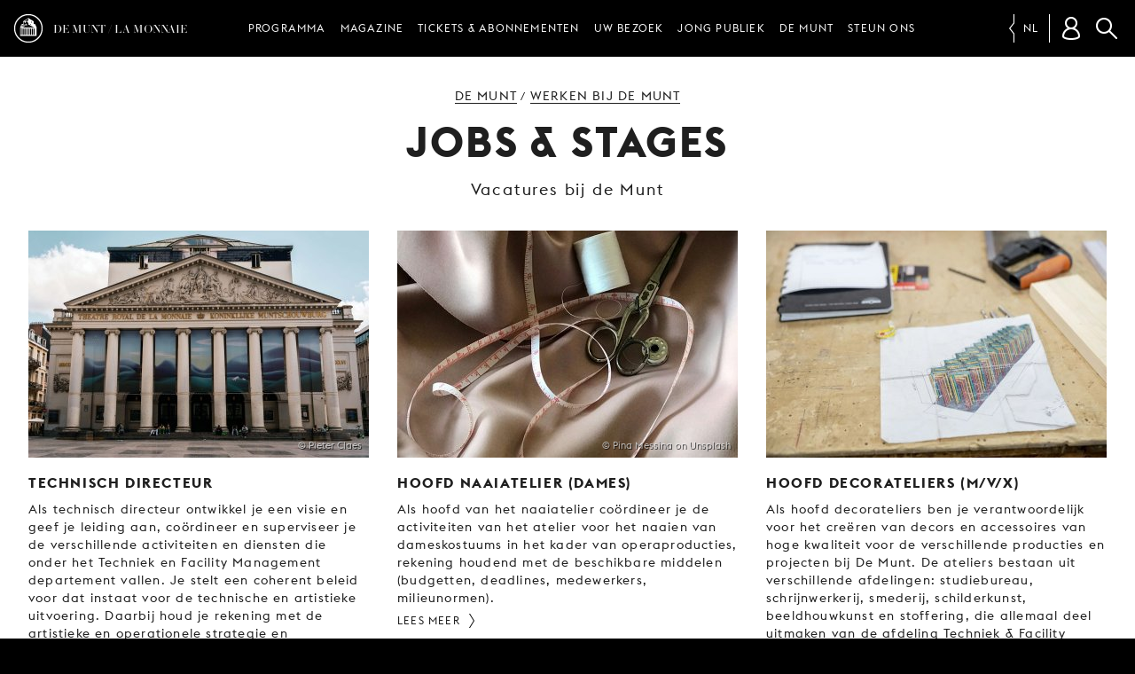

--- FILE ---
content_type: text/html; charset=UTF-8
request_url: https://www.lamonnaiedemunt.be/nl/sections/34-jobs-stages
body_size: 6947
content:
<!doctype html>
<html class="mdzr-no-js" lang="nl">
<head>
    <meta charset="utf-8">
    <meta http-equiv="X-UA-Compatible" content="IE=edge">
    <title>Jobs &amp; stages | De Munt / La Monnaie</title>
                    <!-- Google Tag Manager -->
            <script>(function(w,d,s,l,i){w[l]=w[l]||[];w[l].push({'gtm.start': new Date().getTime(),event:'gtm.js'});var f=d.getElementsByTagName(s)[0], j=d.createElement(s),dl=l!='dataLayer'?'&l='+l:'';j.async=true;j.src= 'https://www.googletagmanager.com/gtm.js?id='+i+dl;f.parentNode.insertBefore(j,f); })(window,document,'script','dataLayer','GTM-PRGJX3R');</script>
            <!-- End Google Tag Manager -->
                    <meta name="viewport" content="width=device-width, initial-scale=1">
        <link rel="dns-prefetch" href="https://d3ew0l5caq1ulf.cloudfront.net">
        <link rel="stylesheet" href="https://www.lamonnaiedemunt.be/site/theme/assets/css/main.css" media="all">                <link rel="stylesheet" href="https://www.lamonnaiedemunt.be/site/theme/assets/css/print.css" media="print">
        
        <link rel="canonical" href="https://www.lamonnaiedemunt.be/nl/sections/34-jobs-stages">
        <link rel="alternate" hreflang="fr" href="https://www.lamonnaiedemunt.be/fr/sections/34-jobs-stages"><link rel="alternate" hreflang="nl" href="https://www.lamonnaiedemunt.be/nl/sections/34-jobs-stages"><link rel="alternate" hreflang="en" href="https://www.lamonnaiedemunt.be/en/sections/34-jobs-internships">        <meta property="fb:pages" content="201091721296">
        <meta name="description" content="Het federale operahuis van België brengt mensen samen voor opera, concerten, recitals en dansvoorstellingen.">
        <meta name="thumbnail" content="https://www.lamonnaiedemunt.be/site/theme/assets/img/mm-og-default.png">

        <meta property="og:title" content="Jobs &amp; stages">
        <meta property="og:type" content="website">
        <meta property="og:url" content="https://www.lamonnaiedemunt.be/nl/sections/34-jobs-stages">
        <meta property="og:image" content="https://www.lamonnaiedemunt.be/site/theme/assets/img/mm-og-default.png">
        <meta property="og:image:width" content="1200">
        <meta property="og:image:height" content="630">
        <meta property="og:description" content="Het federale operahuis van België brengt mensen samen voor opera, concerten, recitals en dansvoorstellingen.">
        <meta property="og:site_name" content="De Munt / La Monnaie">

        <meta name="twitter:card" content="summary_large_image">
        <meta name="twitter:site" content="@LaMonnaieDeMunt">
        <meta name="twitter:title" content="Jobs &amp; stages">
        <meta name="twitter:description" content="Het federale operahuis van België brengt mensen samen voor opera, concerten, recitals en dansvoorstellingen.">
        <meta name="twitter:image" content="https://www.lamonnaiedemunt.be/site/theme/assets/img/mm-og-default.png">

        <meta name="facebook-domain-verification" content="qsoa6ykkbhiyssu2nkvvshe5svrwn6" />

        <link rel="apple-touch-icon" sizes="180x180" href="https://www.lamonnaiedemunt.be/apple-touch-icon.png">
<link rel="icon" type="image/png" href="https://www.lamonnaiedemunt.be/favicon-32x32.png" sizes="32x32">
<link rel="icon" type="image/png" href="https://www.lamonnaiedemunt.be/favicon-16x16.png" sizes="16x16">
<link rel="manifest" href="https://www.lamonnaiedemunt.be/manifest.json">
<link rel="mask-icon" href="https://www.lamonnaiedemunt.be/safari-pinned-tab.svg">
<link rel="shortcut icon" href="https://www.lamonnaiedemunt.be/favicon.ico">
<meta name="apple-mobile-web-app-title" content="De Munt / La Monnaie">
<meta name="application-name" content="De Munt / La Monnaie">
<meta name="theme-color" content="#000000">
    </head>
    <body class="" data-page-url="https://www.lamonnaiedemunt.be/nl/sections/34-jobs-stages">
                <!-- Google Tag Manager (noscript) -->
        <noscript><iframe src="https://www.googletagmanager.com/ns.html?id=GTM-PRGJX3R" height="0" width="0" style="display:none;visibility:hidden"></iframe></noscript>
        <!-- End Google Tag Manager (noscript) -->
                <!--[if lt IE 9]><div class="load-alert ie-alert">You are using an <strong>outdated</strong> browser. Please <a href="http://browsehappy.com/">upgrade it</a> for a better web experience.</div><![endif]-->
        <noscript>
            <div class="load-alert js-alert">For full functionality of this website, please <a href="https://www.whatismybrowser.com/guides/how-to-enable-javascript/" target="_blank">enable Javascript</a> in your web browser.</div>
        </noscript>
                <!-- <div class="tagline">
    <h2 class="inner-tagline">Het federale operahuis in de hoofdstad van Europa</h2>
</div> -->
<header class="main-header">
    <div class="main-header__inner">

        <a href="https://www.lamonnaiedemunt.be/nl" title="Homepage" class="main-header__brand">
            <img srcset="https://www.lamonnaiedemunt.be/site/theme/assets/img/logo_white_small_2x.png 2x" src="https://www.lamonnaiedemunt.be/site/theme/assets/img/logo_white_small.png" alt="De Munt / La Monnaie" />
            <span>DE MUNT / LA MONNAIE</span>
        </a>

        
<div class="main-header__shortcuts shortcuts">
    <ul>
        <li><a href="https://www.lamonnaiedemunt.be/nl/program" target="_self" data-id="menu_1334" class="shortcut" >Programma</a></li><li><a href="https://www.lamonnaiedemunt.be/nl/magazine" target="_self" data-id="menu_494" class="shortcut" >Magazine</a></li><li><a href="https://www.lamonnaiedemunt.be/nl/sections/1335-tickets-abonnementen" target="_self" data-id="menu_1335" class="shortcut has-children" >Tickets &amp; abonnementen</a></li><li><a href="https://www.lamonnaiedemunt.be/nl/sections/15-uw-bezoek" target="_self" data-id="menu_15" class="shortcut has-children" >Uw bezoek</a></li><li><a href="https://www.lamonnaiedemunt.be/nl/sections/1706-jong-publiek" target="_self" data-id="menu_1706" class="shortcut has-children" >Jong publiek</a></li><li><a href="https://www.lamonnaiedemunt.be/nl/sections/1336-de-munt" target="_self" data-id="menu_1336" class="shortcut has-children current" >De Munt</a></li><li><a href="https://www.lamonnaiedemunt.be/nl/sections/19-steun-ons" target="_self" data-id="menu_19" class="shortcut has-children" >Steun ons</a></li>        <li class="shortcuts__burger">
            <button aria-label="Menu" class="main-header__burger burger" id="burger">
            <svg xmlns="http://www.w3.org/2000/svg" xmlns:xlink="http://www.w3.org/1999/xlink" viewbox="0 0 32 32" width="32" height="32">
                <defs>
                    <rect id="def-slice" width="32" height="3" rx="0" ry="0" fill="currentColor" />
                </defs>
                <use xlink:href="#def-slice" class="slice slice--1" x="0" y="4" />
                <use xlink:href="#def-slice" class="slice slice--2" x="0" y="14" />
                <use xlink:href="#def-slice" class="slice slice--3" x="0" y="24" />
            </svg>
        </button>
    </li>
    </ul>
</div>

        <ul class="main-header__langs langs js-a11y-focus">
            <li><a rel="alternate" hreflang="fr" href="https://www.lamonnaiedemunt.be/fr/sections/34-jobs-stages">fr</a></li><li><a rel="alternate" hreflang="en" href="https://www.lamonnaiedemunt.be/en/sections/34-jobs-internships">en</a></li><li class="active"><span>nl</span></li>        </ul>

        <div class="main-header__user user" data-n="0">
            <button class="user__btn" aria-label="Klantenrekening"></button>
            <div class="user__box"></div>
        </div>

        <button class="search-btn js-search-btn">Zoeken</button>
        <form action="https://www.lamonnaiedemunt.be/nl/search" method="get" class="search-form top-search">
            <input type="search" name="q" id="keyword" placeholder="Uw zoekopdracht" class="search-input">
            <input type="submit" value="Zoeken" class="search-btn">
        </form>
    <div class="menu">
    <ul class="ul--1"><li class="li--1" id="menu_1334"><a href="https://www.lamonnaiedemunt.be/nl/program" target="_self" class="menu__title" >Programma</a></li><li class="li--1" id="menu_494"><a href="https://www.lamonnaiedemunt.be/nl/magazine" target="_self" class="menu__title" >Magazine</a></li><li class="li--1" id="menu_1335"><a href="https://www.lamonnaiedemunt.be/nl/sections/1335-tickets-abonnementen" target="_self" class="menu__title has-children" >Tickets &amp; abonnementen</a><button class="menu__dropdown">dropdown</button><ul class="ul--2"><li class="li--2"><a href="https://www.lamonnaiedemunt.be/nl/sections/13-tickets" target="_self" class="has-children" >Tickets</a><ul class="ul--3"><li class="li--3"><a href="https://www.lamonnaiedemunt.be/nl/static-pages/2600-tarieven-en-kortingen" target="_self">Tarieven en kortingen</a></li><li class="li--3"><a href="https://www.lamonnaiedemunt.be/nl/static-pages/78-praktische-info" target="_self">Praktische info</a></li><li class="li--3"><a href="https://www.lamonnaiedemunt.be/nl/static-pages/85-zaalplan" target="_self">Zaalplan</a></li><li class="li--3"><a href="https://www.lamonnaiedemunt.be/nl/static-pages/1151-groepsreserveringen" target="_self">Groepsreserveringen</a></li><li class="li--3"><a href="https://www.lamonnaiedemunt.be/nl/static-pages/186-cadeaucheques" target="_self">Geschenkbonnen</a></li><li class="li--3"><a href="https://www.lamonnaiedemunt.be/nl/sections/1596-arrangementen" target="_self">Arrangementen</a></li></ul></li><li class="li--2"><a href="https://www.lamonnaiedemunt.be/nl/sections/1210-abonnementen" target="_self" class="has-children" >Abonnementen</a><ul class="ul--3"><li class="li--3"><a href="https://www.lamonnaiedemunt.be/nl/static-pages/2347-concertabonnement-2025-26" target="_self">Concertabonnement</a></li><li class="li--3"><a href="https://www.lamonnaiedemunt.be/nl/static-pages/2749-vocalissimo-abonnement-2025-26" target="_self">Vocalissimo-abonnement (1+1)</a></li><li class="li--3"><a href="https://www.lamonnaiedemunt.be/nl/static-pages/3195-young-opera-abonnement" target="_self">Young Opera abonnement</a></li><li class="li--3"><a href="https://www.lamonnaiedemunt.be/nl/static-pages/2349-uw-voordelen-2025---2026" target="_self">Voordelen</a></li><li class="li--3"><a href="https://www.lamonnaiedemunt.be/nl/static-pages/513-praktische-info" target="_self">Praktische info</a></li></ul></li><li class="li--2"><a href="https://www.lamonnaiedemunt.be/nl/sections/463--30-jarigen" target="_self" class="has-children" >-30-jarigen</a><ul class="ul--3"><li class="li--3"><a href="https://www.lamonnaiedemunt.be/nl/static-pages/943-young-opera" target="_self">Young Opera</a></li><li class="li--3"><a href="https://www.lamonnaiedemunt.be/nl/program/2688-young-opera-nights" target="_self">Young Opera Nights</a></li><li class="li--3"><a href="https://lamonnaie.be/nl/program/3383-young-opera-events" target="_self">Young Opera Events</a></li><li class="li--3"><a href="https://www.lamonnaiedemunt.be/nl/static-pages/3195-young-opera-abonnement" target="_self">Young Opera abonnement</a></li></ul></li><li class="li--2"><a href="https://www.lamonnaiedemunt.be/nl/static-pages/514-mm-friends" target="_self" class="has-children" >MM Friends</a><ul class="ul--3"><li class="li--3"><a href="https://www.lamonnaiedemunt.be/nl/static-pages/514-mm-friends" target="_self">Info &amp; voordelen</a></li></ul></li><li class="li--2"><a href="https://www.lamonnaiedemunt.be/nl/static-pages/132-contact" target="_self" class="" >Contact</a></li></ul></li><li class="li--1" id="menu_15"><a href="https://www.lamonnaiedemunt.be/nl/sections/15-uw-bezoek" target="_self" class="menu__title has-children" >Uw bezoek</a><button class="menu__dropdown">dropdown</button><ul class="ul--2"><li class="li--2"><a href="https://www.lamonnaiedemunt.be/nl/sections/112-mobiliteit" target="_self" class="has-children" >Mobiliteit</a><ul class="ul--3"><li class="li--3"><a href="https://www.lamonnaiedemunt.be/nl/magazine/3370-de-munt-en-actieve-mobiliteit" target="_self">Onze initiatieven voor zachte mobiliteit</a></li><li class="li--3"><a href="https://www.lamonnaiedemunt.be/nl/static-pages/538-de-munt-bereiken" target="_self">De Munt bereiken</a></li><li class="li--3"><a href="https://www.lamonnaiedemunt.be/nl/static-pages/83-onze-malibran--en-fioccozaal-bereiken" target="_self">Onze Malibran / Fiocco-zaal bereiken</a></li><li class="li--3"><a href="https://www.lamonnaiedemunt.be/nl/sections/1347-externe-zalen" target="_self">Externe zalen</a></li><li class="li--3"><a href="https://www.lamonnaiedemunt.be/nl/magazine/3376-rijd-samen-naar-de-munt" target="_self">Carpooling</a></li><li class="li--3"><a href="https://www.lamonnaiedemunt.be/nl/static-pages/2902-bravo-ticket" target="_self">BRAVO!-ticket</a></li></ul></li><li class="li--2"><a href="https://www.lamonnaiedemunt.be/nl/sections/1342-bereid-uw-bezoek-voor" target="_self" class="has-children" >Bereid uw bezoek voor</a><ul class="ul--3"><li class="li--3"><a href="https://www.lamonnaiedemunt.be/nl/static-pages/2618-veelgestelde-vragen" target="_self">Veelgestelde vragen</a></li><li class="li--3"><a href="https://www.lamonnaiedemunt.be/nl/static-pages/2931-toegankelijkheid" target="_self">Toegankelijkheid</a></li><li class="li--3"><a href="https://www.lamonnaiedemunt.be/nl/static-pages/2611-kom-goed-op-tijd" target="_self">Kom goed op tijd</a></li><li class="li--3"><a href="https://www.lamonnaiedemunt.be/nl/static-pages/85-zaalplan" target="_self">Zaalplan</a></li><li class="li--3"><a href="https://www.lamonnaiedemunt.be/nl/static-pages/2610-eten-en-drinken" target="_self">Eten en drinken</a></li></ul></li><li class="li--2"><a href="https://www.lamonnaiedemunt.be/nl/sections/108-rondleidingen" target="_self" class="has-children" >Rondleidingen</a><ul class="ul--3"><li class="li--3"><a href="https://www.lamonnaiedemunt.be/nl/program/1639-rondleidingen" target="_self">Info &amp; tickets</a></li><li class="li--3"><a href="https://www.lamonnaiedemunt.be/nl/static-pages/139-groepsrondleidingen" target="_self">Verenigingen en groepen</a></li><li class="li--3"><a href="https://www.lamonnaiedemunt.be/nl/sections/1658-schools-campus" target="_self">Scholen</a></li><li class="li--3"><a href="https://behindthescenes.lamonnaiedemunt.be/nl" target="_self">Virtuele rondleiding</a></li></ul></li></ul></li><li class="li--1" id="menu_1706"><a href="https://www.lamonnaiedemunt.be/nl/sections/1706-jong-publiek" target="_self" class="menu__title has-children" >Jong publiek</a><button class="menu__dropdown">dropdown</button><ul class="ul--2"><li class="li--2"><a href="https://www.lamonnaiedemunt.be/nl/sections/1658-school-campus" target="_self" class="has-children" >School &amp; Campus</a><ul class="ul--3"><li class="li--3"><a href="https://www.lamonnaiedemunt.be/nl/sections/1659-lager-onderwijs" target="_self">Lager Onderwijs</a></li><li class="li--3"><a href="https://www.lamonnaiedemunt.be/nl/sections/1660-secundair-onderwijs" target="_self">Secundair Onderwijs</a></li><li class="li--3"><a href="https://www.lamonnaiedemunt.be/nl/sections/1661-hoger-onderwijs" target="_self">Hoger Onderwijs</a></li><li class="li--3"><a href="https://mailchi.mp/72b82c34d23f/school-campus" target="_blank">Nieuwsbrief</a></li></ul></li><li class="li--2"><a href="https://www.lamonnaiedemunt.be/nl/sections/1708-young-opera" target="_self" class="has-children" >Young Opera</a><ul class="ul--3"><li class="li--3"><a href="https://www.lamonnaiedemunt.be/nl/static-pages/943-young-opera" target="_self">Alle voordelen voor -30-jarigen</a></li><li class="li--3"><a href="https://www.lamonnaiedemunt.be/nl/program/2688-young-opera-nights" target="_self">Young Opera Nights</a></li><li class="li--3"><a href="https://lamonnaie.be/nl/program/3383-young-opera-events" target="_self">Young Opera Events</a></li><li class="li--3"><a href="https://www.lamonnaiedemunt.be/nl/static-pages/3195-young-opera-abonnement" target="_self">Young Opera abonnement</a></li></ul></li><li class="li--2"><a href="https://www.lamonnaiedemunt.be/nl/season/1649?c=418#a" target="_self" class="" >Kids, Teens &amp; families</a></li></ul></li><li class="li--1" id="menu_1336"><a href="https://www.lamonnaiedemunt.be/nl/sections/1336-de-munt" target="_self" class="menu__title has-children current" >De Munt</a><button class="menu__dropdown">dropdown</button><ul class="ul--2"><li class="li--2"><a href="https://www.lamonnaiedemunt.be/nl/sections/21-over-ons" target="_self" class="has-children" >Over ons</a><ul class="ul--3"><li class="li--3"><a href="https://www.lamonnaiedemunt.be/nl/sections/31-ons-orkest-onze-koren" target="_self">Ons orkest &amp; onze koren</a></li><li class="li--3"><a href="https://www.lamonnaiedemunt.be/nl/sections/292-onze-medewerkers" target="_self">Onze medewerkers</a></li><li class="li--3"><a href="https://www.lamonnaiedemunt.be/nl/sections/30-ons-theater" target="_self">Ons theater</a></li><li class="li--3"><a href="https://behindthescenes.lamonnaie.be/nl" target="_self">Behind the Scenes</a></li><li class="li--3"><a href="https://www.lamonnaiedemunt.be/nl/static-pages/132-contact" target="_self">Contact</a></li><li class="li--3"><a href="https://www.lamonnaiedemunt.be/nl/static-pages/1557-klachten-over-onze-dienstverlening" target="_self">Klachten</a></li></ul></li><li class="li--2"><a href="https://www.lamonnaiedemunt.be/nl/sections/1339-educatie" target="_self" class="has-children" >Educatie</a><ul class="ul--3"><li class="li--3"><a href="https://www.lamonnaiedemunt.be/nl/sections/1658-schools-campus" target="_self">School &amp; campus</a></li><li class="li--3"><a href="https://www.lamonnaiedemunt.be/nl/sections/278-mm-academy" target="_self">MM Academy</a></li><li class="li--3"><a href="https://www.lamonnaiedemunt.be/nl/sections/351-kinder--en-jeugdkoren" target="_self">Kinder- en jeugdkoren</a></li><li class="li--3"><a href="https://www.lamonnaiedemunt.be/nl/static-pages/385-enoa" target="_self">enoa</a></li><li class="li--3"><a href="https://www.lamonnaiedemunt.be/nl/static-pages/565-udo-reinemann-international-masterclass" target="_self">Udo Reinemann International Masterclass</a></li></ul></li><li class="li--2"><a href="https://www.lamonnaiedemunt.be/nl/sections/119-werken-bij-de-munt" target="_self" class="has-children current" >Werken bij de Munt</a><ul class="ul--3"><li class="li--3"><a href="https://www.lamonnaiedemunt.be/nl/sections/34-jobs-stages" target="_self" class="current">Jobs &amp; stages</a></li><li class="li--3"><a href="https://www.lamonnaiedemunt.be/nl/sections/121-audities" target="_self">Audities</a></li><li class="li--3"><a href="https://www.lamonnaiedemunt.be/nl/castings/" target="_self">Castings &amp; figuratie</a></li><li class="li--3"><a href="https://www.lamonnaiedemunt.be/nl/sections/1574-carrieres" target="_self">Carrières</a></li></ul></li><li class="li--2"><a href="https://www.lamonnaiedemunt.be/nl/sections/1064-ons-engagement" target="_self" class="has-children" >Ons engagement</a><ul class="ul--3"><li class="li--3"><a href="https://www.lamonnaiedemunt.be/nl/static-pages/114-een-brug-tussen-twee-werelden" target="_self">Sociaal programma</a></li><li class="li--3"><a href="https://www.lamonnaiedemunt.be/nl/static-pages/3087-onze-waarden" target="_self">Onze waarden</a></li><li class="li--3"><a href="https://www.lamonnaiedemunt.be/nl/static-pages/3115-choeur-cassandra-koor" target="_self">Chœur Cassandra Koor</a></li><li class="li--3"><a href="https://www.lamonnaiedemunt.be/nl/sections/1046-green-opera" target="_self">Green Opera</a></li><li class="li--3"><a href="https://www.lamonnaiedemunt.be/nl/magazine-index?m=streaming" target="_self">Gratis streaming</a></li><li class="li--3"><a href="https://www.lamonnaiedemunt.be/nl/sections/1102-mm-ambassadors" target="_self">MM Ambassadors</a></li></ul></li><li class="li--2"><a href="https://www.lamonnaiedemunt.be/nl/sections/1185-voor-professionals" target="_self" class="has-children" >Voor professionals</a><ul class="ul--3"><li class="li--3"><a href="https://www.lamonnaiedemunt.be/nl/sections/895-zaalverhuur" target="_self">Zaalverhuur</a></li><li class="li--3"><a href="https://www.lamonnaiedemunt.be/nl/sections/193-audiovisuele-exploitatie" target="_self">Audiovisuele exploitatie</a></li><li class="li--3"><a href="https://www.lamonnaiedemunt.be/nl/sections/192-verkoop-en-verhuur-van-producties" target="_self">Verkoop en verhuur van producties</a></li></ul></li><li class="li--2"><a href="https://www.lamonnaiedemunt.be/nl/sections/1338-beheersovereenkomst-jaarverslag" target="_self" class="has-children" >Beheersovereenkomst &amp; jaarverslag</a><ul class="ul--3"><li class="li--3"><a href="https://www.lamonnaiedemunt.be/nl/static-pages/2574-jaarverslag" target="_self">Jaarverslag</a></li><li class="li--3"><a href="https://www.lamonnaiedemunt.be/nl/static-pages/2580-beheersovereenkomst" target="_self">Beheersovereenkomst</a></li></ul></li></ul></li><li class="li--1" id="menu_19"><a href="https://www.lamonnaiedemunt.be/nl/sections/19-steun-ons" target="_self" class="menu__title has-children" >Steun ons</a><button class="menu__dropdown">dropdown</button><ul class="ul--2"><li class="li--2"><a href="https://www.lamonnaiedemunt.be/nl/sections/871-particulieren" target="_self" class="has-children" >Particulieren</a><ul class="ul--3"><li class="li--3"><a href="https://www.lamonnaiedemunt.be/nl/static-pages/2796-waarom-uw-steun-ertoe-doet" target="_self">Uw steun doet ertoe</a></li><li class="li--3"><a href="https://www.lamonnaiedemunt.be/nl/static-pages/2797-word-mm-maecenas" target="_self">Word MM Maecenas</a></li><li class="li--3"><a href="https://www.lamonnaiedemunt.be/nl/static-pages/2798-word-mm-opera-lover" target="_self">Word MM Opera Lover</a></li><li class="li--3"><a href="https://www.lamonnaiedemunt.be/nl/static-pages/1522-legaten-en-testament" target="_self">Legaten en testament</a></li></ul></li><li class="li--2"><a href="https://www.lamonnaiedemunt.be/nl/sections/876-bedrijven" target="_self" class="has-children" >Bedrijven</a><ul class="ul--3"><li class="li--3"><a href="https://www.lamonnaiedemunt.be/nl/static-pages/2796-waarom-uw-steun-ertoe-doet" target="_self">Uw steun doet ertoe</a></li><li class="li--3"><a href="https://www.lamonnaiedemunt.be/nl/static-pages/1523-mm-corporate-club" target="_self">MM Corporate Club</a></li><li class="li--3"><a href="https://www.lamonnaiedemunt.be/nl/static-pages/2801-mm-business-suppliers" target="_self">MM Business Suppliers</a></li><li class="li--3"><a href="https://www.lamonnaiedemunt.be/nl/static-pages/1529-tax-shelter" target="_self">Tax Shelter</a></li><li class="li--3"><a href="https://www.lamonnaiedemunt.be/nl/static-pages/590-onze-partners" target="_self">Onze partners</a></li></ul></li><li class="li--2"><a href="https://www.lamonnaiedemunt.be/nl/static-pages/1519-elke-gift-maakt-het-verschil" target="_self" class="" >Doe een schenking</a></li></ul></li></ul></div>
    </div>
</header>        <main class="main-container">
            <div class="no-hero">
    <div class="block block-white">
        <header class="header container container-800">
            <div class="breadcrumb">
                <a href="https://www.lamonnaiedemunt.be/nl/sections/1336-de-munt" class="js-history">De Munt</a> / <a href="https://www.lamonnaiedemunt.be/nl/sections/119-werken-bij-de-munt" class="js-history">Werken bij de Munt</a>            </div>
            <h1 class="title">Jobs &amp; stages</h1>
            <div class="headline">
                <p>Vacatures bij de Munt</p>
            </div>
        </header>
        <div class="container">
            <div class="grid grid-3">
                <ul class="inner-grid">
                                            <li class="item item-static">
                                                            <a href="https://www.lamonnaiedemunt.be/nl/static-pages/3889-technisch-directeur" target="_self">
                                    <figure>
                                        <img src="https://d3ew0l5caq1ulf.cloudfront.net/picture/16105/pivot_landscape_placeholder/la-monnaie-mtmxnjqyndy5mg.jpg" data-srcset="https://d3ew0l5caq1ulf.cloudfront.net/picture/16105/pivot_landscape_300/la-monnaie-mtmxnjqyndy5mg.jpg 300w, https://d3ew0l5caq1ulf.cloudfront.net/picture/16105/pivot_landscape_384/la-monnaie-mtmxnjqyndy5mg.jpg 384w, https://d3ew0l5caq1ulf.cloudfront.net/picture/16105/pivot_landscape_480/la-monnaie-mtmxnjqyndy5mg.jpg 480w, https://d3ew0l5caq1ulf.cloudfront.net/picture/16105/pivot_landscape_600/la-monnaie-mtmxnjqyndy5mg.jpg 600w, https://d3ew0l5caq1ulf.cloudfront.net/picture/16105/pivot_landscape_768/la-monnaie-mtmxnjqyndy5mg.jpg 768w, https://d3ew0l5caq1ulf.cloudfront.net/picture/16105/pivot_landscape_960/la-monnaie-mtmxnjqyndy5mg.jpg 960w, https://d3ew0l5caq1ulf.cloudfront.net/picture/16105/pivot_landscape_1200/la-monnaie-mtmxnjqyndy5mg.jpg 1200w" sizes="100vw" data-sizes="auto" class="lazyload" alt="" /><figcaption>© Pieter Claes</figcaption>                                    </figure>
                                    <h3>Technisch directeur</h3>
                                    <p class="teaser">Als technisch directeur ontwikkel je een visie en geef je leiding aan, coördineer en superviseer je de verschillende activiteiten en diensten die onder het Techniek en Facility Management departement vallen. Je stelt een coherent beleid voor dat instaat voor de technische en artistieke uitvoering. Daarbij houd je rekening met de artistieke en operationele strategie en doelstellingen.</p>
                                                                        <span class="toon">Lees meer</span>
                                </a>
                                                        </li>
                                                <li class="item item-static">
                                                            <a href="https://www.lamonnaiedemunt.be/nl/static-pages/3825-hoofd-naaiatelier-dames" target="_self">
                                    <figure>
                                        <img src="https://d3ew0l5caq1ulf.cloudfront.net/picture/15891/pivot_landscape_placeholder/la-monnaie-mjy5ota2ntyynq.jpg" data-srcset="https://d3ew0l5caq1ulf.cloudfront.net/picture/15891/pivot_landscape_300/la-monnaie-mjy5ota2ntyynq.jpg 300w, https://d3ew0l5caq1ulf.cloudfront.net/picture/15891/pivot_landscape_384/la-monnaie-mjy5ota2ntyynq.jpg 384w, https://d3ew0l5caq1ulf.cloudfront.net/picture/15891/pivot_landscape_480/la-monnaie-mjy5ota2ntyynq.jpg 480w, https://d3ew0l5caq1ulf.cloudfront.net/picture/15891/pivot_landscape_600/la-monnaie-mjy5ota2ntyynq.jpg 600w, https://d3ew0l5caq1ulf.cloudfront.net/picture/15891/pivot_landscape_768/la-monnaie-mjy5ota2ntyynq.jpg 768w, https://d3ew0l5caq1ulf.cloudfront.net/picture/15891/pivot_landscape_960/la-monnaie-mjy5ota2ntyynq.jpg 960w, https://d3ew0l5caq1ulf.cloudfront.net/picture/15891/pivot_landscape_1200/la-monnaie-mjy5ota2ntyynq.jpg 1200w" sizes="100vw" data-sizes="auto" class="lazyload" alt="" /><figcaption>© Pina Messina on Unsplash</figcaption>                                    </figure>
                                    <h3>Hoofd naaiatelier (dames)</h3>
                                    <p class="teaser">Als hoofd van het naaiatelier coördineer je de activiteiten van het atelier voor het naaien van dameskostuums in het kader van operaproducties, rekening houdend met de beschikbare middelen (budgetten, deadlines, medewerkers, milieunormen).</p>
                                                                        <span class="toon">Lees meer</span>
                                </a>
                                                        </li>
                                                <li class="item item-static">
                                                            <a href="https://www.lamonnaiedemunt.be/nl/static-pages/3699-hoofd-decorateliers-mvx" target="_self">
                                    <figure>
                                        <img src="https://d3ew0l5caq1ulf.cloudfront.net/picture/15473/pivot_landscape_placeholder/la-monnaie-mzg4mjizode1oa.jpg" data-srcset="https://d3ew0l5caq1ulf.cloudfront.net/picture/15473/pivot_landscape_300/la-monnaie-mzg4mjizode1oa.jpg 300w, https://d3ew0l5caq1ulf.cloudfront.net/picture/15473/pivot_landscape_384/la-monnaie-mzg4mjizode1oa.jpg 384w, https://d3ew0l5caq1ulf.cloudfront.net/picture/15473/pivot_landscape_480/la-monnaie-mzg4mjizode1oa.jpg 480w, https://d3ew0l5caq1ulf.cloudfront.net/picture/15473/pivot_landscape_600/la-monnaie-mzg4mjizode1oa.jpg 600w, https://d3ew0l5caq1ulf.cloudfront.net/picture/15473/pivot_landscape_768/la-monnaie-mzg4mjizode1oa.jpg 768w, https://d3ew0l5caq1ulf.cloudfront.net/picture/15473/pivot_landscape_960/la-monnaie-mzg4mjizode1oa.jpg 960w, https://d3ew0l5caq1ulf.cloudfront.net/picture/15473/pivot_landscape_1200/la-monnaie-mzg4mjizode1oa.jpg 1200w" sizes="100vw" data-sizes="auto" class="lazyload" alt="" /><figcaption></figcaption>                                    </figure>
                                    <h3>Hoofd Decorateliers (m/v/x)</h3>
                                    <p class="teaser">Als hoofd decorateliers ben je verantwoordelijk voor het creëren van decors en accessoires van hoge kwaliteit voor de verschillende producties en projecten bij De Munt. De ateliers bestaan uit verschillende afdelingen: studiebureau, schrijnwerkerij, smederij, schilderkunst, beeldhouwkunst en stoffering, die allemaal deel uitmaken van de afdeling Techniek &amp; Facility Management.</p>
                                                                        <span class="toon">Lees meer</span>
                                </a>
                                                        </li>
                                        </ul>
            </div>
        </div>
    </div>
</div>
                    </main>
                <footer class="main-footer">

    <section class="f-section f-partners">
        <h2>De Munt wordt gesubsidieerd door de federale overheid<br>en geniet steun van Tax Shelter en de Nationale Loterij.</h2>
       <ul>
            <li>
            <a href="https://www.belgium.be/" target="_blank" rel="noopener" class="f-be">Federale overheid van Belgie</a>
            </li>
            <li>
            <a href="https://www.nationale-loterij.be/meer-dan-spelen/goede-doelen/cultuur" target="_blank" rel="noopener" class="f-loterij">Nationale Loterij</a>
            </li>
        </ul>
    </section>

    <section class="f-section f-subscribe">
        <h2 class="f-title">Blijf op de hoogte</h2>
        <a href="https://mailchi.mp/demunt.be/newsletter-subscription" target="_blank" rel="noopener" class="btn btn-cta">Schrijf u in op onze nieuwsbrief</a>
    </section>

    <nav class="f-section f-follow">
        <h2 class="f-title">Volg ons        </h2>
        <ul>
            <li>
                <a href="https://www.facebook.com/LaMonnaieDeMunt/" target="_blank" rel="noopener" class="fb"
                    title="Facebook">Facebook</a>
            </li>
            <li>
                <a href="https://www.instagram.com/lamonnaie.demunt/" target="_blank" rel="noopener" class="ig"
                    title="Instagram">Instagram</a>
            </li>
            <li>
                <a href="https://www.youtube.com/c/LaMonnaieDeMunt" target="_blank" rel="noopener" class="yt"
                    title="Youtube">Youtube</a>
            </li>
            <li>
                <a href="https://www.linkedin.com/company/lamonnaiedemunt/" target="_blank" rel="noopener" class="in"
                    title="Linkedin">Linkedin</a>
            </li>
        </ul>
    </nav>

    <div class="f-section f-specials">
        <ul>
            <li><span>Verloren?</span>
                <a
                    href="https://www.lamonnaiedemunt.be/nl/sitemap">sitemap</a>
            </li>
            <li><span>Log in op onze</span>
                <a href="https://www.lamonnaiedemunt.be/press"
                    target="_blank">perssite</a>
            </li>
            <li><span>Ontdek onze </span>
                <a href="https://www.lamonnaiedemunt.be/nl/sections/119"
                    target="_blank">vacatures &amp; audities</a>
            </li>
            <li><span>Lees ons</span>
                <a
                    href="https://www.lamonnaiedemunt.be/nl/privacy-policy">privacybeleid</a>
            </li>
            <li><span>Raadpleeg onze</span>
                <a
                    href="https://www.lamonnaiedemunt.be/nl/static-pages/80">verkoopsvoorwaarden</a>
            </li>
            <li>
                <img srcset="https://www.lamonnaiedemunt.be/site/theme/assets/img/mollie_2x.png 2x"
                    src="https://www.lamonnaiedemunt.be/site/theme/assets/img/mollie.png"
                    alt="Mollie" width="166" height="35"/>
            </li>
        </ul>
    </div>

    <div class="f-bottom">
        <a href="https://www.lamonnaiedemunt.be/nl"
            class="f-logo"
            title="De Munt / La Monnaie">
                <img srcset="https://www.lamonnaiedemunt.be/site/theme/assets/img/logo_white_small_2x.png 2x"
                    src="https://www.lamonnaiedemunt.be/site/theme/assets/img/logo_white_small.png"
                    alt="De Munt / La Monnaie" />
        </a>
        <p class="f-address">
            <span>DE MUNT / LA MONNAIE,</span>
            <span>Leopoldstraat 23,</span>
            <span>1000 Brussel</span>
            — <a
                href="mailto:info@demunt.be">info@demunt.be</a>
        </p>
        <p class="f-credits">
            <small>Design by <a href="http://www.vruchtvlees.com/" target="_blank"
                    rel="noopener">Vruchtvlees</a>,</small> <small>website by <a href="https://www.tentwelve.com/"
                    target="_blank" rel="noopener">Tentwelve</a></small>
        </p>
    </div>

</footer>
        <script src="https://ajax.googleapis.com/ajax/libs/jquery/3.6.1/jquery.min.js" integrity="sha384-i61gTtaoovXtAbKjo903+O55Jkn2+RtzHtvNez+yI49HAASvznhe9sZyjaSHTau9" crossorigin="anonymous"></script>
        <script>window.jQuery || document.write('<script defer src="https://www.lamonnaiedemunt.be/site/theme/assets/js/vendor/jquery-3.6.3.min.js"><\/script>')</script>
        <script defer src="https://www.lamonnaiedemunt.be/site/theme/assets/js/plugins.min.js"></script>        <script defer src="https://www.lamonnaiedemunt.be/site/theme/assets/js/main.min.js"></script>        <script defer src="https://www.lamonnaiedemunt.be/site/theme/assets/js/tix.js"></script>            </body>
    </html>
